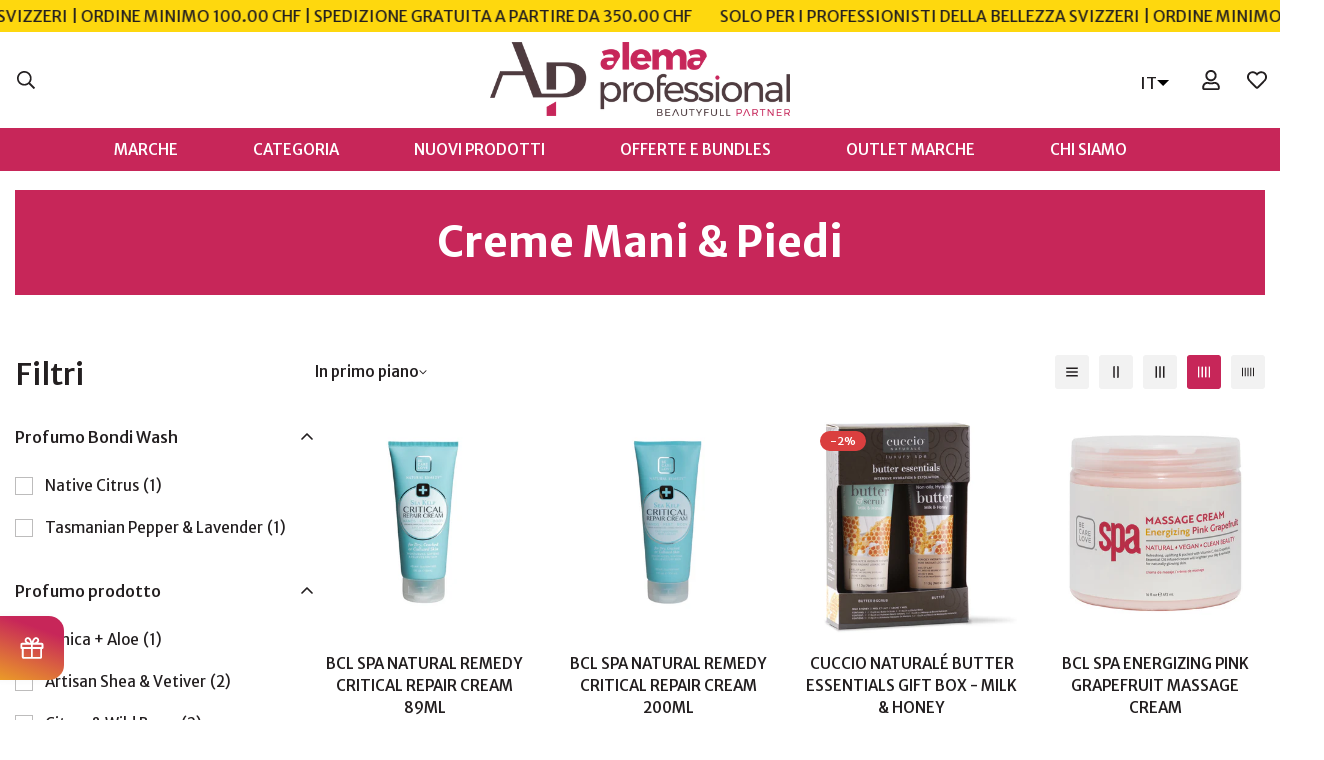

--- FILE ---
content_type: text/html; charset=utf-8
request_url: https://www.alemaproshop.ch/it/search?section_id=template--22970459390199__recent-viewed&type=product&q=
body_size: 1016
content:
<div id="shopify-section-template--22970459390199__recent-viewed" class="shopify-section"><link href="//www.alemaproshop.ch/cdn/shop/t/24/assets/component-product-inventory.css?v=91171373818557685651730226468" rel="stylesheet" type="text/css" media="all" />
<script src="//www.alemaproshop.ch/cdn/shop/t/24/assets/recently-viewed-products.js?v=86844863686693925301729523616" defer="defer"></script>

<style data-shopify>#m-section--template--22970459390199__recent-viewed {
    --column-gap: 30px;
    --column-gap-mobile: 16px;
    --row-gap: 40px;
    --row-gap-mobile: 30px;
    --items: 5;
    --section-padding-top: 0px;
    --section-padding-bottom: 0px;
  }</style><m-recently-viewed
  id="m-section--template--22970459390199__recent-viewed"
  class="m-section m:block m-recently-viewed m-swiper-overflow m:block m:hidden m-gradient m-color-default"
  data-section-type="recently-viewed"
  data-section-id="template--22970459390199__recent-viewed"
  data-products-to-show="5"
  data-products-per-row="5"
  data-enable-slider="true"
  data-mobile-disable-slider="false"
  
    data-show-pagination="false"
    data-show-navigation="false"
  
  
  data-url="/it/search?section_id=template--22970459390199__recent-viewed&type=product&q="
  
>
  <div class="container-fluid m-section-my m-section-py">
    
    <div class="m-section__header m:text-center">
      <h2 class="m-section__heading h3">
        Prodotti Recentemente Visualizzati
      </h2>
    </div>
    <div class="m-product-list m-slider-control-hover-inside m:relative m-mixed-layout ">
      <div class="m-mixed-layout__wrapper swiper-container">
        <div
          class="m-mixed-layout__inner m:grid m-cols-5 m:grid-2-cols md:m:grid-3-cols lg:m:grid-3-cols xl:m:grid-5-cols swiper-wrapper"
          data-products-container
        ></div>
      </div>
      
        


<div class="m-slider-controls m-slider-controls--bottom-center m-slider-controls--absolute m:hidden">
  <div class="m-slider-controls__wrapper">
    
    
    
  </div>
</div>

      
    </div>
  </div>
</m-recently-viewed>

</div>

--- FILE ---
content_type: text/html; charset=utf-8
request_url: https://www.alemaproshop.ch/it/search?view=preorderjson&q=id:%229532707766519%22%20OR%20id:%2214972258976122%22%20OR%20id:%227548078326007%22%20OR%20id:%2215083859968378%22%20OR%20id:%2215083824415098%22%20OR%20id:%2215083844993402%22%20OR%20id:%227857964187895%22%20OR%20id:%227857913102583%22%20OR%20id:%227548008694007%22%20OR%20id:%228140709789943%22%20OR%20id:%227548074655991%22%20OR%20id:%228140714803447%22%20OR%20id:%227548074688759%22%20OR%20id:%227548074754295%22%20OR%20id:%227548074721527%22%20OR%20id:%2215025016996218%22%20OR%20handle:%22overline-aqua-fusion-plus%22
body_size: 1900
content:

[{
      "id":14952768962938,
      "title":"Overline Infinity Aqua Fusion Plus",
      "handle":"overline-aqua-fusion-plus",
      "collections":[372868317431,380987769079,380987179255,377340788983,665761218938],
      "images":[{"id":73418758717818,"src":"\/\/www.alemaproshop.ch\/cdn\/shop\/files\/OverlineAquaFusionPlusSystem.png?v=1739469276"},{"id":73418760978810,"src":"\/\/www.alemaproshop.ch\/cdn\/shop\/files\/OverlineAquaFusionPlusDetail07.png?v=1739469286"},{"id":73418763796858,"src":"\/\/www.alemaproshop.ch\/cdn\/shop\/files\/OverlineAquaFusionPlusDetail06.png?v=1739469294"},{"id":73418765894010,"src":"\/\/www.alemaproshop.ch\/cdn\/shop\/files\/OverlineMaskinPro_01.png?v=1739469309"}],
      "first_available_variant":{"id":55049163800954},
      "available":true,
      "selling_plan_groups":[],
      "variants": [{
            "id":55049163800954, 
            "title":"Default Title",
            "price":0,
            "available":true,
            "inventory_quantity":0,
            "inventory_policy":"deny",
            "selling_plan_allocations": []
          }],
      "source": "template"
    },{
      "id":15083859968378,
      "title":"BCL SPA Energizing Pink Grapefruit Massage Cream",
      "handle":"bcl-spa-energizing-pink-grapefruit-massage-cream",
      "collections":[668813459834,668810740090,380987769079,373157232887,373157331191,373157200119,380987179255,377340788983,373157396727],
      "images":[{"id":75892828242298,"src":"\/\/www.alemaproshop.ch\/cdn\/shop\/files\/BCL_Energizing_Pink_Grapefruit_Massage_Cream_01.png?v=1746291000"},{"id":58581547909367,"src":"\/\/www.alemaproshop.ch\/cdn\/shop\/files\/EnergizingPinkGrapefruit01.png?v=1746291000"},{"id":75892828307834,"src":"\/\/www.alemaproshop.ch\/cdn\/shop\/files\/BCL_Energizing_Pink_Grapefruit_Massage_Cream_02.png?v=1746291000"}],
      "first_available_variant":{"id":55341670662522},
      "available":true,
      "selling_plan_groups":[],
      "variants": [{
            "id":55341670662522, 
            "title":"Default Title",
            "price":2700,
            "available":true,
            "inventory_quantity":7,
            "inventory_policy":"deny",
            "selling_plan_allocations": []
          }],
      "source": "template"
    },{
      "id":15083844993402,
      "title":"BCL SPA Ultra Moisturizing Milk + Honey with White Chocolate Massage Cream",
      "handle":"bcl-spa-ultra-moisturizing-milk-honey-with-white-chocolate-massage-cream",
      "collections":[668813459834,668810740090,380987769079,373157232887,373157331191,373157200119,380987179255,377340788983,373157396727],
      "images":[{"id":75955005718906,"src":"\/\/www.alemaproshop.ch\/cdn\/shop\/files\/BCLUltra-MoisturizingMilk_HoneyMassageCreamOLD01.png?v=1746536953"},{"id":58582769959159,"src":"\/\/www.alemaproshop.ch\/cdn\/shop\/files\/Ultra-MoisturizingMilk_Honey01.png?v=1746537485"},{"id":75892619608442,"src":"\/\/www.alemaproshop.ch\/cdn\/shop\/files\/BCL_Ultra-Moisturizing_Milk_Honey_Massage_Cream_02.png?v=1746536953"}],
      "first_available_variant":{"id":55341654901114},
      "available":true,
      "selling_plan_groups":[],
      "variants": [{
            "id":55341654901114, 
            "title":"Default Title",
            "price":2700,
            "available":true,
            "inventory_quantity":17,
            "inventory_policy":"deny",
            "selling_plan_allocations": []
          }],
      "source": "template"
    },{
      "id":15083824415098,
      "title":"BCL SPA Smoothing Jasmine + Coconut Massage Cream",
      "handle":"bcl-spa-smoothing-jasmine-coconut-massage-cream",
      "collections":[668813459834,668810740090,380987769079,373157232887,373157331191,373157200119,380987179255,377340788983,373157396727],
      "images":[{"id":75954944115066,"src":"\/\/www.alemaproshop.ch\/cdn\/shop\/files\/BCLSmoothingJasmine_CoconutMassageCreamOLD01.png?v=1746536758"},{"id":58582531473655,"src":"\/\/www.alemaproshop.ch\/cdn\/shop\/files\/GentleSmoothingJasmine_Coconut01.png?v=1746537638"},{"id":75892234453370,"src":"\/\/www.alemaproshop.ch\/cdn\/shop\/files\/BCL_Smoothing_Jasmine_Coconut_Massage_Cream_02.png?v=1746536758"}],
      "first_available_variant":{"id":55341624721786},
      "available":true,
      "selling_plan_groups":[],
      "variants": [{
            "id":55341624721786, 
            "title":"Default Title",
            "price":2700,
            "available":true,
            "inventory_quantity":22,
            "inventory_policy":"deny",
            "selling_plan_allocations": []
          }],
      "source": "template"
    },{
      "id":15025016996218,
      "title":"Cuccio Naturalé Hydrating Butter - Sweet Almond",
      "handle":"cuccio-naturale-hydrating-butter-sweet-almond",
      "collections":[380987769079,373157232887,373157331191,375548772599,372864385271,673893974394,380987179255,377340788983],
      "images":[{"id":74832193945978,"src":"\/\/www.alemaproshop.ch\/cdn\/shop\/files\/CuccioNaturaleSweetAlmondButter226gr.png?v=1743542864"},{"id":42121008808183,"src":"\/\/www.alemaproshop.ch\/cdn\/shop\/files\/CuccioNaturaleSweetAlmondFragrance.png?v=1711792959"}],
      "first_available_variant":{"id":55211024712058},
      "available":true,
      "selling_plan_groups":[],
      "variants": [{
            "id":55211024712058, 
            "title":"Default Title",
            "price":1400,
            "available":true,
            "inventory_quantity":29,
            "inventory_policy":"deny",
            "selling_plan_allocations": []
          }],
      "source": "template"
    },{
      "id":14972258976122,
      "title":"BCL SPA Natural Remedy Critical Repair Cream 200ml",
      "handle":"bcl-spa-natural-remedy-critical-repair-cream-200ml",
      "collections":[668813459834,474484900087,668810740090,380987769079,373157331191,380987179255,377340788983],
      "images":[{"id":73804499222906,"src":"\/\/www.alemaproshop.ch\/cdn\/shop\/files\/NaturalRemedyCriticalRepairCream200ml01.png?v=1740670570"},{"id":58583705682167,"src":"\/\/www.alemaproshop.ch\/cdn\/shop\/files\/NaturalRemedyCriticalRepairCream02.png?v=1740670530"},{"id":58583706173687,"src":"\/\/www.alemaproshop.ch\/cdn\/shop\/files\/NaturalRemedyCriticalRepairCream03.png?v=1740670530"}],
      "first_available_variant":{"id":55091412435322},
      "available":true,
      "selling_plan_groups":[],
      "variants": [{
            "id":55091412435322, 
            "title":"Default Title",
            "price":1300,
            "available":true,
            "inventory_quantity":5,
            "inventory_policy":"deny",
            "selling_plan_allocations": []
          }],
      "source": "template"
    },{
      "id":9532707766519,
      "title":"BCL SPA Natural Remedy Critical Repair Cream 89ml",
      "handle":"bcl-spa-natural-remedy-critical-repair-cream-89ml",
      "collections":[474484900087,380987769079,373157331191,380987179255,377340788983],
      "images":[{"id":58583705125111,"src":"\/\/www.alemaproshop.ch\/cdn\/shop\/files\/NaturalRemedyCriticalRepairCream89ml01.png?v=1740670595"},{"id":58583705682167,"src":"\/\/www.alemaproshop.ch\/cdn\/shop\/files\/NaturalRemedyCriticalRepairCream02.png?v=1740670530"},{"id":58583706173687,"src":"\/\/www.alemaproshop.ch\/cdn\/shop\/files\/NaturalRemedyCriticalRepairCream03.png?v=1740670530"}],
      "first_available_variant":{"id":55091249250682},
      "available":true,
      "selling_plan_groups":[],
      "variants": [{
            "id":55091249250682, 
            "title":"Default Title",
            "price":650,
            "available":true,
            "inventory_quantity":33,
            "inventory_policy":"deny",
            "selling_plan_allocations": []
          }],
      "source": "template"
    },{
      "id":8140714803447,
      "title":"Cuccio Naturalé Hydrating Butter - Pomegranate \u0026 Fig",
      "handle":"cuccio-naturale-hydrating-butter-pomegranate-fig-750gr",
      "collections":[380987769079,373157232887,373157331191,375548772599,372864385271,673897939322,380987179255,377340788983],
      "images":[{"id":42114798092535,"src":"\/\/www.alemaproshop.ch\/cdn\/shop\/files\/21_e52511bf-67d9-4ace-ba85-9c856822c3b9.png?v=1711743121"},{"id":42120467382519,"src":"\/\/www.alemaproshop.ch\/cdn\/shop\/files\/CuccioNaturalePomegranate_FigFragrance.png?v=1760794431"}],
      "first_available_variant":{"id":44512119718135},
      "available":true,
      "selling_plan_groups":[],
      "variants": [{
            "id":44512119718135, 
            "title":"Default Title",
            "price":3800,
            "available":true,
            "inventory_quantity":8,
            "inventory_policy":"deny",
            "selling_plan_allocations": []
          }],
      "source": "template"
    },{
      "id":8140709789943,
      "title":"Cuccio Naturalé Hydrating Butter - Milk \u0026 Honey",
      "handle":"cuccio-naturale-hydrating-butter-milk-honey-750gr",
      "collections":[380987769079,373157232887,373157331191,375548772599,372864385271,673897873786,380987179255,377340788983],
      "images":[{"id":42114724102391,"src":"\/\/www.alemaproshop.ch\/cdn\/shop\/files\/20_74053206-5ac6-4dfc-be69-4906a11c599d.png?v=1711742507"},{"id":42120197177591,"src":"\/\/www.alemaproshop.ch\/cdn\/shop\/files\/CuccioNaturaleMilk_HoneyFragrance.png?v=1760800585"}],
      "first_available_variant":{"id":44512103235831},
      "available":true,
      "selling_plan_groups":[],
      "variants": [{
            "id":44512103235831, 
            "title":"Default Title",
            "price":3800,
            "available":true,
            "inventory_quantity":1,
            "inventory_policy":"deny",
            "selling_plan_allocations": []
          }],
      "source": "template"
    },{
      "id":7857964187895,
      "title":"Bondi Wash Hand Cream",
      "handle":"bondi-wash-hand-cream",
      "collections":[380987769079,383830753527,383830819063,373157331191,380987179255,377340788983],
      "images":[{"id":38692443750647,"src":"\/\/www.alemaproshop.ch\/cdn\/shop\/products\/HandCream01.png?v=1670178480"},{"id":38692450762999,"src":"\/\/www.alemaproshop.ch\/cdn\/shop\/products\/BondiWashHandCream.jpg?v=1670178597"}],
      "first_available_variant":{"id":43644881567991},
      "available":true,
      "selling_plan_groups":[],
      "variants": [{
            "id":43644881567991, 
            "title":"Default Title",
            "price":1400,
            "available":true,
            "inventory_quantity":23,
            "inventory_policy":"deny",
            "selling_plan_allocations": []
          }],
      "source": "template"
    },{
      "id":7857913102583,
      "title":"Bondi Wash Hand Lotion",
      "handle":"bondi-wash-hand-lotion",
      "collections":[380987769079,383830753527,383830819063,373157331191,380987179255,377340788983],
      "images":[{"id":38692174332151,"src":"\/\/www.alemaproshop.ch\/cdn\/shop\/products\/HandLotion01500ml.png?v=1670172881"},{"id":38692174364919,"src":"\/\/www.alemaproshop.ch\/cdn\/shop\/products\/HandLotion11500ml.png?v=1670172881"}],
      "first_available_variant":{"id":43644757672183},
      "available":true,
      "selling_plan_groups":[],
      "variants": [{
            "id":43644757672183, 
            "title":"Tasmanian Pepper \u0026 Lavender",
            "price":3000,
            "available":true,
            "inventory_quantity":3,
            "inventory_policy":"deny",
            "selling_plan_allocations": []
          },{
            "id":43644757836023, 
            "title":"Native Citrus",
            "price":3000,
            "available":true,
            "inventory_quantity":8,
            "inventory_policy":"deny",
            "selling_plan_allocations": []
          }],
      "source": "template"
    },{
      "id":7548078326007,
      "title":"Cuccio Naturalé Butter Essentials Gift Box - Milk \u0026 Honey",
      "handle":"cuccio-naturale-butter-essentials-gift-box-milk-honey",
      "collections":[380987769079,373157232887,373157331191,375548772599,372864352503,372864385271,673897873786,383689457911,380987179255,377340788983,373157462263,373157134583],
      "images":[{"id":36667205189879,"src":"\/\/www.alemaproshop.ch\/cdn\/shop\/products\/8942.jpg?v=1646590357"},{"id":42120197177591,"src":"\/\/www.alemaproshop.ch\/cdn\/shop\/files\/CuccioNaturaleMilk_HoneyFragrance.png?v=1760800585"},{"id":36667205222647,"src":"\/\/www.alemaproshop.ch\/cdn\/shop\/products\/8945.jpg?v=1711787437"}],
      "first_available_variant":{"id":42462748180727},
      "available":true,
      "selling_plan_groups":[],
      "variants": [{
            "id":42462748180727, 
            "title":"Default Title",
            "price":1950,
            "available":true,
            "inventory_quantity":35,
            "inventory_policy":"deny",
            "selling_plan_allocations": []
          }],
      "source": "template"
    },{
      "id":7548074754295,
      "title":"Cuccio Naturalé Hydrating Butter - White Limetta \u0026 Aloe Vera",
      "handle":"cuccio-naturale-hydrating-butter-white-limetta-aloe-vera",
      "collections":[380987769079,373157232887,373157331191,375548772599,372864385271,673894596986,642874442106,380987179255,377340788983],
      "images":[{"id":39352924733687,"src":"\/\/www.alemaproshop.ch\/cdn\/shop\/products\/16_f62731fa-4ac7-42ff-a1be-85f9201407a2.png?v=1678293835"},{"id":42120874098935,"src":"\/\/www.alemaproshop.ch\/cdn\/shop\/files\/CuccioNaturaleWhiteLimetta_AloeVeraFragrance.png?v=1760776260"}],
      "first_available_variant":{"id":42462741201143},
      "available":true,
      "selling_plan_groups":[],
      "variants": [{
            "id":42462741201143, 
            "title":"Default Title",
            "price":1400,
            "available":true,
            "inventory_quantity":41,
            "inventory_policy":"deny",
            "selling_plan_allocations": []
          }],
      "source": "template"
    },{
      "id":7548074721527,
      "title":"Cuccio Naturalé Hydrating Butter - Coconut \u0026 White Ginger",
      "handle":"cuccio-naturale-hydrating-butter-coconut-white-ginger",
      "collections":[380987769079,373157232887,373157331191,375548772599,673894728058,372864385271,642874442106,380987179255,377340788983,373137178871],
      "images":[{"id":39352711741687,"src":"\/\/www.alemaproshop.ch\/cdn\/shop\/products\/17_1aed9e4d-cd9b-4c27-af0c-246a5bfe5c2a.png?v=1732998500"},{"id":42120901787895,"src":"\/\/www.alemaproshop.ch\/cdn\/shop\/files\/CuccioNaturaleCoconut_WhiteGingerFragrance.png?v=1711792058"}],
      "first_available_variant":{"id":42462741135607},
      "available":true,
      "selling_plan_groups":[],
      "variants": [{
            "id":42462741135607, 
            "title":"Default Title",
            "price":1400,
            "available":true,
            "inventory_quantity":20,
            "inventory_policy":"deny",
            "selling_plan_allocations": []
          }],
      "source": "template"
    },{
      "id":7548074688759,
      "title":"Cuccio Naturalé Hydrating Butter - Vanilla Bean \u0026 Sugar",
      "handle":"cuccio-naturale-hydrating-butter-vanilla-bean-sugar",
      "collections":[380987769079,373157232887,373157331191,375548772599,372864385271,673894793594,380987179255,377340788983,373137178871],
      "images":[{"id":39352898519287,"src":"\/\/www.alemaproshop.ch\/cdn\/shop\/products\/15_eea4e0bc-ae28-4d2a-bf5a-b6f612610ec8.png?v=1678293704"},{"id":42120922890487,"src":"\/\/www.alemaproshop.ch\/cdn\/shop\/files\/CuccioNaturaleVanillaBean_SugarFragrance.png?v=1760793869"}],
      "first_available_variant":{"id":42462741070071},
      "available":true,
      "selling_plan_groups":[],
      "variants": [{
            "id":42462741070071, 
            "title":"Default Title",
            "price":1400,
            "available":true,
            "inventory_quantity":3,
            "inventory_policy":"deny",
            "selling_plan_allocations": []
          }],
      "source": "template"
    },{
      "id":7548074655991,
      "title":"Cuccio Naturalé Hydrating Butter - Pomegranate \u0026 Fig",
      "handle":"cuccio-naturale-hydrating-butter-pomegranate-fig",
      "collections":[380987769079,373157232887,373157331191,375548772599,372864385271,673897939322,380987179255,377340788983],
      "images":[{"id":39352843305207,"src":"\/\/www.alemaproshop.ch\/cdn\/shop\/products\/14_5efb3628-4b91-4542-aa53-765bf0459e4c.png?v=1678293432"},{"id":42120467382519,"src":"\/\/www.alemaproshop.ch\/cdn\/shop\/files\/CuccioNaturalePomegranate_FigFragrance.png?v=1760794431"}],
      "first_available_variant":{"id":42462740971767},
      "available":true,
      "selling_plan_groups":[],
      "variants": [{
            "id":42462740971767, 
            "title":"Default Title",
            "price":1400,
            "available":true,
            "inventory_quantity":26,
            "inventory_policy":"deny",
            "selling_plan_allocations": []
          }],
      "source": "template"
    },{
      "id":7548008694007,
      "title":"Cuccio Naturalé Hydrating Butter - Milk \u0026 Honey",
      "handle":"cuccio-naturale-hydrating-butter-milk-honey",
      "collections":[380987769079,373157232887,373157331191,375548772599,372864385271,673897873786,380987179255],
      "images":[{"id":39352785993975,"src":"\/\/www.alemaproshop.ch\/cdn\/shop\/products\/13_4111878f-029a-4aae-af04-2ee984eda972.png?v=1678293156"},{"id":42120197177591,"src":"\/\/www.alemaproshop.ch\/cdn\/shop\/files\/CuccioNaturaleMilk_HoneyFragrance.png?v=1760800585"}],
      "first_available_variant":{"id":42462377148663},
      "available":false,
      "selling_plan_groups":[],
      "variants": [{
            "id":42462377148663, 
            "title":"Default Title",
            "price":1400,
            "available":false,
            "inventory_quantity":0,
            "inventory_policy":"deny",
            "selling_plan_allocations": []
          }],
      "source": "template"
    }]

--- FILE ---
content_type: text/html; charset=utf-8
request_url: https://www.alemaproshop.ch/it/search?view=preorderjson&q=id:%229532707766519%22%20OR%20id:%2214972258976122%22%20OR%20id:%227548078326007%22%20OR%20id:%2215083859968378%22%20OR%20id:%2215083824415098%22%20OR%20id:%2215083844993402%22%20OR%20id:%227857964187895%22%20OR%20id:%227857913102583%22%20OR%20id:%227548008694007%22%20OR%20id:%228140709789943%22%20OR%20id:%227548074655991%22%20OR%20id:%228140714803447%22%20OR%20id:%227548074688759%22%20OR%20id:%227548074754295%22%20OR%20id:%227548074721527%22%20OR%20id:%2215025016996218%22%20OR%20handle:%22overline-aqua-fusion-plus%22
body_size: 1338
content:

[{
      "id":14952768962938,
      "title":"Overline Infinity Aqua Fusion Plus",
      "handle":"overline-aqua-fusion-plus",
      "collections":[372868317431,380987769079,380987179255,377340788983,665761218938],
      "images":[{"id":73418758717818,"src":"\/\/www.alemaproshop.ch\/cdn\/shop\/files\/OverlineAquaFusionPlusSystem.png?v=1739469276"},{"id":73418760978810,"src":"\/\/www.alemaproshop.ch\/cdn\/shop\/files\/OverlineAquaFusionPlusDetail07.png?v=1739469286"},{"id":73418763796858,"src":"\/\/www.alemaproshop.ch\/cdn\/shop\/files\/OverlineAquaFusionPlusDetail06.png?v=1739469294"},{"id":73418765894010,"src":"\/\/www.alemaproshop.ch\/cdn\/shop\/files\/OverlineMaskinPro_01.png?v=1739469309"}],
      "first_available_variant":{"id":55049163800954},
      "available":true,
      "selling_plan_groups":[],
      "variants": [{
            "id":55049163800954, 
            "title":"Default Title",
            "price":0,
            "available":true,
            "inventory_quantity":0,
            "inventory_policy":"deny",
            "selling_plan_allocations": []
          }],
      "source": "template"
    },{
      "id":15083859968378,
      "title":"BCL SPA Energizing Pink Grapefruit Massage Cream",
      "handle":"bcl-spa-energizing-pink-grapefruit-massage-cream",
      "collections":[668813459834,668810740090,380987769079,373157232887,373157331191,373157200119,380987179255,377340788983,373157396727],
      "images":[{"id":75892828242298,"src":"\/\/www.alemaproshop.ch\/cdn\/shop\/files\/BCL_Energizing_Pink_Grapefruit_Massage_Cream_01.png?v=1746291000"},{"id":58581547909367,"src":"\/\/www.alemaproshop.ch\/cdn\/shop\/files\/EnergizingPinkGrapefruit01.png?v=1746291000"},{"id":75892828307834,"src":"\/\/www.alemaproshop.ch\/cdn\/shop\/files\/BCL_Energizing_Pink_Grapefruit_Massage_Cream_02.png?v=1746291000"}],
      "first_available_variant":{"id":55341670662522},
      "available":true,
      "selling_plan_groups":[],
      "variants": [{
            "id":55341670662522, 
            "title":"Default Title",
            "price":2700,
            "available":true,
            "inventory_quantity":7,
            "inventory_policy":"deny",
            "selling_plan_allocations": []
          }],
      "source": "template"
    },{
      "id":15083844993402,
      "title":"BCL SPA Ultra Moisturizing Milk + Honey with White Chocolate Massage Cream",
      "handle":"bcl-spa-ultra-moisturizing-milk-honey-with-white-chocolate-massage-cream",
      "collections":[668813459834,668810740090,380987769079,373157232887,373157331191,373157200119,380987179255,377340788983,373157396727],
      "images":[{"id":75955005718906,"src":"\/\/www.alemaproshop.ch\/cdn\/shop\/files\/BCLUltra-MoisturizingMilk_HoneyMassageCreamOLD01.png?v=1746536953"},{"id":58582769959159,"src":"\/\/www.alemaproshop.ch\/cdn\/shop\/files\/Ultra-MoisturizingMilk_Honey01.png?v=1746537485"},{"id":75892619608442,"src":"\/\/www.alemaproshop.ch\/cdn\/shop\/files\/BCL_Ultra-Moisturizing_Milk_Honey_Massage_Cream_02.png?v=1746536953"}],
      "first_available_variant":{"id":55341654901114},
      "available":true,
      "selling_plan_groups":[],
      "variants": [{
            "id":55341654901114, 
            "title":"Default Title",
            "price":2700,
            "available":true,
            "inventory_quantity":17,
            "inventory_policy":"deny",
            "selling_plan_allocations": []
          }],
      "source": "template"
    },{
      "id":15083824415098,
      "title":"BCL SPA Smoothing Jasmine + Coconut Massage Cream",
      "handle":"bcl-spa-smoothing-jasmine-coconut-massage-cream",
      "collections":[668813459834,668810740090,380987769079,373157232887,373157331191,373157200119,380987179255,377340788983,373157396727],
      "images":[{"id":75954944115066,"src":"\/\/www.alemaproshop.ch\/cdn\/shop\/files\/BCLSmoothingJasmine_CoconutMassageCreamOLD01.png?v=1746536758"},{"id":58582531473655,"src":"\/\/www.alemaproshop.ch\/cdn\/shop\/files\/GentleSmoothingJasmine_Coconut01.png?v=1746537638"},{"id":75892234453370,"src":"\/\/www.alemaproshop.ch\/cdn\/shop\/files\/BCL_Smoothing_Jasmine_Coconut_Massage_Cream_02.png?v=1746536758"}],
      "first_available_variant":{"id":55341624721786},
      "available":true,
      "selling_plan_groups":[],
      "variants": [{
            "id":55341624721786, 
            "title":"Default Title",
            "price":2700,
            "available":true,
            "inventory_quantity":22,
            "inventory_policy":"deny",
            "selling_plan_allocations": []
          }],
      "source": "template"
    },{
      "id":15025016996218,
      "title":"Cuccio Naturalé Hydrating Butter - Sweet Almond",
      "handle":"cuccio-naturale-hydrating-butter-sweet-almond",
      "collections":[380987769079,373157232887,373157331191,375548772599,372864385271,673893974394,380987179255,377340788983],
      "images":[{"id":74832193945978,"src":"\/\/www.alemaproshop.ch\/cdn\/shop\/files\/CuccioNaturaleSweetAlmondButter226gr.png?v=1743542864"},{"id":42121008808183,"src":"\/\/www.alemaproshop.ch\/cdn\/shop\/files\/CuccioNaturaleSweetAlmondFragrance.png?v=1711792959"}],
      "first_available_variant":{"id":55211024712058},
      "available":true,
      "selling_plan_groups":[],
      "variants": [{
            "id":55211024712058, 
            "title":"Default Title",
            "price":1400,
            "available":true,
            "inventory_quantity":29,
            "inventory_policy":"deny",
            "selling_plan_allocations": []
          }],
      "source": "template"
    },{
      "id":14972258976122,
      "title":"BCL SPA Natural Remedy Critical Repair Cream 200ml",
      "handle":"bcl-spa-natural-remedy-critical-repair-cream-200ml",
      "collections":[668813459834,474484900087,668810740090,380987769079,373157331191,380987179255,377340788983],
      "images":[{"id":73804499222906,"src":"\/\/www.alemaproshop.ch\/cdn\/shop\/files\/NaturalRemedyCriticalRepairCream200ml01.png?v=1740670570"},{"id":58583705682167,"src":"\/\/www.alemaproshop.ch\/cdn\/shop\/files\/NaturalRemedyCriticalRepairCream02.png?v=1740670530"},{"id":58583706173687,"src":"\/\/www.alemaproshop.ch\/cdn\/shop\/files\/NaturalRemedyCriticalRepairCream03.png?v=1740670530"}],
      "first_available_variant":{"id":55091412435322},
      "available":true,
      "selling_plan_groups":[],
      "variants": [{
            "id":55091412435322, 
            "title":"Default Title",
            "price":1300,
            "available":true,
            "inventory_quantity":5,
            "inventory_policy":"deny",
            "selling_plan_allocations": []
          }],
      "source": "template"
    },{
      "id":9532707766519,
      "title":"BCL SPA Natural Remedy Critical Repair Cream 89ml",
      "handle":"bcl-spa-natural-remedy-critical-repair-cream-89ml",
      "collections":[474484900087,380987769079,373157331191,380987179255,377340788983],
      "images":[{"id":58583705125111,"src":"\/\/www.alemaproshop.ch\/cdn\/shop\/files\/NaturalRemedyCriticalRepairCream89ml01.png?v=1740670595"},{"id":58583705682167,"src":"\/\/www.alemaproshop.ch\/cdn\/shop\/files\/NaturalRemedyCriticalRepairCream02.png?v=1740670530"},{"id":58583706173687,"src":"\/\/www.alemaproshop.ch\/cdn\/shop\/files\/NaturalRemedyCriticalRepairCream03.png?v=1740670530"}],
      "first_available_variant":{"id":55091249250682},
      "available":true,
      "selling_plan_groups":[],
      "variants": [{
            "id":55091249250682, 
            "title":"Default Title",
            "price":650,
            "available":true,
            "inventory_quantity":33,
            "inventory_policy":"deny",
            "selling_plan_allocations": []
          }],
      "source": "template"
    },{
      "id":8140714803447,
      "title":"Cuccio Naturalé Hydrating Butter - Pomegranate \u0026 Fig",
      "handle":"cuccio-naturale-hydrating-butter-pomegranate-fig-750gr",
      "collections":[380987769079,373157232887,373157331191,375548772599,372864385271,673897939322,380987179255,377340788983],
      "images":[{"id":42114798092535,"src":"\/\/www.alemaproshop.ch\/cdn\/shop\/files\/21_e52511bf-67d9-4ace-ba85-9c856822c3b9.png?v=1711743121"},{"id":42120467382519,"src":"\/\/www.alemaproshop.ch\/cdn\/shop\/files\/CuccioNaturalePomegranate_FigFragrance.png?v=1760794431"}],
      "first_available_variant":{"id":44512119718135},
      "available":true,
      "selling_plan_groups":[],
      "variants": [{
            "id":44512119718135, 
            "title":"Default Title",
            "price":3800,
            "available":true,
            "inventory_quantity":8,
            "inventory_policy":"deny",
            "selling_plan_allocations": []
          }],
      "source": "template"
    },{
      "id":8140709789943,
      "title":"Cuccio Naturalé Hydrating Butter - Milk \u0026 Honey",
      "handle":"cuccio-naturale-hydrating-butter-milk-honey-750gr",
      "collections":[380987769079,373157232887,373157331191,375548772599,372864385271,673897873786,380987179255,377340788983],
      "images":[{"id":42114724102391,"src":"\/\/www.alemaproshop.ch\/cdn\/shop\/files\/20_74053206-5ac6-4dfc-be69-4906a11c599d.png?v=1711742507"},{"id":42120197177591,"src":"\/\/www.alemaproshop.ch\/cdn\/shop\/files\/CuccioNaturaleMilk_HoneyFragrance.png?v=1760800585"}],
      "first_available_variant":{"id":44512103235831},
      "available":true,
      "selling_plan_groups":[],
      "variants": [{
            "id":44512103235831, 
            "title":"Default Title",
            "price":3800,
            "available":true,
            "inventory_quantity":1,
            "inventory_policy":"deny",
            "selling_plan_allocations": []
          }],
      "source": "template"
    },{
      "id":7857964187895,
      "title":"Bondi Wash Hand Cream",
      "handle":"bondi-wash-hand-cream",
      "collections":[380987769079,383830753527,383830819063,373157331191,380987179255,377340788983],
      "images":[{"id":38692443750647,"src":"\/\/www.alemaproshop.ch\/cdn\/shop\/products\/HandCream01.png?v=1670178480"},{"id":38692450762999,"src":"\/\/www.alemaproshop.ch\/cdn\/shop\/products\/BondiWashHandCream.jpg?v=1670178597"}],
      "first_available_variant":{"id":43644881567991},
      "available":true,
      "selling_plan_groups":[],
      "variants": [{
            "id":43644881567991, 
            "title":"Default Title",
            "price":1400,
            "available":true,
            "inventory_quantity":23,
            "inventory_policy":"deny",
            "selling_plan_allocations": []
          }],
      "source": "template"
    },{
      "id":7857913102583,
      "title":"Bondi Wash Hand Lotion",
      "handle":"bondi-wash-hand-lotion",
      "collections":[380987769079,383830753527,383830819063,373157331191,380987179255,377340788983],
      "images":[{"id":38692174332151,"src":"\/\/www.alemaproshop.ch\/cdn\/shop\/products\/HandLotion01500ml.png?v=1670172881"},{"id":38692174364919,"src":"\/\/www.alemaproshop.ch\/cdn\/shop\/products\/HandLotion11500ml.png?v=1670172881"}],
      "first_available_variant":{"id":43644757672183},
      "available":true,
      "selling_plan_groups":[],
      "variants": [{
            "id":43644757672183, 
            "title":"Tasmanian Pepper \u0026 Lavender",
            "price":3000,
            "available":true,
            "inventory_quantity":3,
            "inventory_policy":"deny",
            "selling_plan_allocations": []
          },{
            "id":43644757836023, 
            "title":"Native Citrus",
            "price":3000,
            "available":true,
            "inventory_quantity":8,
            "inventory_policy":"deny",
            "selling_plan_allocations": []
          }],
      "source": "template"
    },{
      "id":7548078326007,
      "title":"Cuccio Naturalé Butter Essentials Gift Box - Milk \u0026 Honey",
      "handle":"cuccio-naturale-butter-essentials-gift-box-milk-honey",
      "collections":[380987769079,373157232887,373157331191,375548772599,372864352503,372864385271,673897873786,383689457911,380987179255,377340788983,373157462263,373157134583],
      "images":[{"id":36667205189879,"src":"\/\/www.alemaproshop.ch\/cdn\/shop\/products\/8942.jpg?v=1646590357"},{"id":42120197177591,"src":"\/\/www.alemaproshop.ch\/cdn\/shop\/files\/CuccioNaturaleMilk_HoneyFragrance.png?v=1760800585"},{"id":36667205222647,"src":"\/\/www.alemaproshop.ch\/cdn\/shop\/products\/8945.jpg?v=1711787437"}],
      "first_available_variant":{"id":42462748180727},
      "available":true,
      "selling_plan_groups":[],
      "variants": [{
            "id":42462748180727, 
            "title":"Default Title",
            "price":1950,
            "available":true,
            "inventory_quantity":35,
            "inventory_policy":"deny",
            "selling_plan_allocations": []
          }],
      "source": "template"
    },{
      "id":7548074754295,
      "title":"Cuccio Naturalé Hydrating Butter - White Limetta \u0026 Aloe Vera",
      "handle":"cuccio-naturale-hydrating-butter-white-limetta-aloe-vera",
      "collections":[380987769079,373157232887,373157331191,375548772599,372864385271,673894596986,642874442106,380987179255,377340788983],
      "images":[{"id":39352924733687,"src":"\/\/www.alemaproshop.ch\/cdn\/shop\/products\/16_f62731fa-4ac7-42ff-a1be-85f9201407a2.png?v=1678293835"},{"id":42120874098935,"src":"\/\/www.alemaproshop.ch\/cdn\/shop\/files\/CuccioNaturaleWhiteLimetta_AloeVeraFragrance.png?v=1760776260"}],
      "first_available_variant":{"id":42462741201143},
      "available":true,
      "selling_plan_groups":[],
      "variants": [{
            "id":42462741201143, 
            "title":"Default Title",
            "price":1400,
            "available":true,
            "inventory_quantity":41,
            "inventory_policy":"deny",
            "selling_plan_allocations": []
          }],
      "source": "template"
    },{
      "id":7548074721527,
      "title":"Cuccio Naturalé Hydrating Butter - Coconut \u0026 White Ginger",
      "handle":"cuccio-naturale-hydrating-butter-coconut-white-ginger",
      "collections":[380987769079,373157232887,373157331191,375548772599,673894728058,372864385271,642874442106,380987179255,377340788983,373137178871],
      "images":[{"id":39352711741687,"src":"\/\/www.alemaproshop.ch\/cdn\/shop\/products\/17_1aed9e4d-cd9b-4c27-af0c-246a5bfe5c2a.png?v=1732998500"},{"id":42120901787895,"src":"\/\/www.alemaproshop.ch\/cdn\/shop\/files\/CuccioNaturaleCoconut_WhiteGingerFragrance.png?v=1711792058"}],
      "first_available_variant":{"id":42462741135607},
      "available":true,
      "selling_plan_groups":[],
      "variants": [{
            "id":42462741135607, 
            "title":"Default Title",
            "price":1400,
            "available":true,
            "inventory_quantity":20,
            "inventory_policy":"deny",
            "selling_plan_allocations": []
          }],
      "source": "template"
    },{
      "id":7548074688759,
      "title":"Cuccio Naturalé Hydrating Butter - Vanilla Bean \u0026 Sugar",
      "handle":"cuccio-naturale-hydrating-butter-vanilla-bean-sugar",
      "collections":[380987769079,373157232887,373157331191,375548772599,372864385271,673894793594,380987179255,377340788983,373137178871],
      "images":[{"id":39352898519287,"src":"\/\/www.alemaproshop.ch\/cdn\/shop\/products\/15_eea4e0bc-ae28-4d2a-bf5a-b6f612610ec8.png?v=1678293704"},{"id":42120922890487,"src":"\/\/www.alemaproshop.ch\/cdn\/shop\/files\/CuccioNaturaleVanillaBean_SugarFragrance.png?v=1760793869"}],
      "first_available_variant":{"id":42462741070071},
      "available":true,
      "selling_plan_groups":[],
      "variants": [{
            "id":42462741070071, 
            "title":"Default Title",
            "price":1400,
            "available":true,
            "inventory_quantity":3,
            "inventory_policy":"deny",
            "selling_plan_allocations": []
          }],
      "source": "template"
    },{
      "id":7548074655991,
      "title":"Cuccio Naturalé Hydrating Butter - Pomegranate \u0026 Fig",
      "handle":"cuccio-naturale-hydrating-butter-pomegranate-fig",
      "collections":[380987769079,373157232887,373157331191,375548772599,372864385271,673897939322,380987179255,377340788983],
      "images":[{"id":39352843305207,"src":"\/\/www.alemaproshop.ch\/cdn\/shop\/products\/14_5efb3628-4b91-4542-aa53-765bf0459e4c.png?v=1678293432"},{"id":42120467382519,"src":"\/\/www.alemaproshop.ch\/cdn\/shop\/files\/CuccioNaturalePomegranate_FigFragrance.png?v=1760794431"}],
      "first_available_variant":{"id":42462740971767},
      "available":true,
      "selling_plan_groups":[],
      "variants": [{
            "id":42462740971767, 
            "title":"Default Title",
            "price":1400,
            "available":true,
            "inventory_quantity":26,
            "inventory_policy":"deny",
            "selling_plan_allocations": []
          }],
      "source": "template"
    },{
      "id":7548008694007,
      "title":"Cuccio Naturalé Hydrating Butter - Milk \u0026 Honey",
      "handle":"cuccio-naturale-hydrating-butter-milk-honey",
      "collections":[380987769079,373157232887,373157331191,375548772599,372864385271,673897873786,380987179255],
      "images":[{"id":39352785993975,"src":"\/\/www.alemaproshop.ch\/cdn\/shop\/products\/13_4111878f-029a-4aae-af04-2ee984eda972.png?v=1678293156"},{"id":42120197177591,"src":"\/\/www.alemaproshop.ch\/cdn\/shop\/files\/CuccioNaturaleMilk_HoneyFragrance.png?v=1760800585"}],
      "first_available_variant":{"id":42462377148663},
      "available":false,
      "selling_plan_groups":[],
      "variants": [{
            "id":42462377148663, 
            "title":"Default Title",
            "price":1400,
            "available":false,
            "inventory_quantity":0,
            "inventory_policy":"deny",
            "selling_plan_allocations": []
          }],
      "source": "template"
    }]

--- FILE ---
content_type: text/html; charset=utf-8
request_url: https://www.alemaproshop.ch/it/search?view=preorderjson&q=id:%229532707766519%22%20OR%20id:%2214972258976122%22%20OR%20id:%227548078326007%22%20OR%20id:%2215083859968378%22%20OR%20id:%2215083824415098%22%20OR%20id:%2215083844993402%22%20OR%20id:%227857964187895%22%20OR%20id:%227857913102583%22%20OR%20id:%227548008694007%22%20OR%20id:%228140709789943%22%20OR%20id:%227548074655991%22%20OR%20id:%228140714803447%22%20OR%20id:%227548074688759%22%20OR%20id:%227548074754295%22%20OR%20id:%227548074721527%22%20OR%20id:%2215025016996218%22%20OR%20handle:%22overline-aqua-fusion-plus%22
body_size: 1813
content:

[{
      "id":14952768962938,
      "title":"Overline Infinity Aqua Fusion Plus",
      "handle":"overline-aqua-fusion-plus",
      "collections":[372868317431,380987769079,380987179255,377340788983,665761218938],
      "images":[{"id":73418758717818,"src":"\/\/www.alemaproshop.ch\/cdn\/shop\/files\/OverlineAquaFusionPlusSystem.png?v=1739469276"},{"id":73418760978810,"src":"\/\/www.alemaproshop.ch\/cdn\/shop\/files\/OverlineAquaFusionPlusDetail07.png?v=1739469286"},{"id":73418763796858,"src":"\/\/www.alemaproshop.ch\/cdn\/shop\/files\/OverlineAquaFusionPlusDetail06.png?v=1739469294"},{"id":73418765894010,"src":"\/\/www.alemaproshop.ch\/cdn\/shop\/files\/OverlineMaskinPro_01.png?v=1739469309"}],
      "first_available_variant":{"id":55049163800954},
      "available":true,
      "selling_plan_groups":[],
      "variants": [{
            "id":55049163800954, 
            "title":"Default Title",
            "price":0,
            "available":true,
            "inventory_quantity":0,
            "inventory_policy":"deny",
            "selling_plan_allocations": []
          }],
      "source": "template"
    },{
      "id":15083859968378,
      "title":"BCL SPA Energizing Pink Grapefruit Massage Cream",
      "handle":"bcl-spa-energizing-pink-grapefruit-massage-cream",
      "collections":[668813459834,668810740090,380987769079,373157232887,373157331191,373157200119,380987179255,377340788983,373157396727],
      "images":[{"id":75892828242298,"src":"\/\/www.alemaproshop.ch\/cdn\/shop\/files\/BCL_Energizing_Pink_Grapefruit_Massage_Cream_01.png?v=1746291000"},{"id":58581547909367,"src":"\/\/www.alemaproshop.ch\/cdn\/shop\/files\/EnergizingPinkGrapefruit01.png?v=1746291000"},{"id":75892828307834,"src":"\/\/www.alemaproshop.ch\/cdn\/shop\/files\/BCL_Energizing_Pink_Grapefruit_Massage_Cream_02.png?v=1746291000"}],
      "first_available_variant":{"id":55341670662522},
      "available":true,
      "selling_plan_groups":[],
      "variants": [{
            "id":55341670662522, 
            "title":"Default Title",
            "price":2700,
            "available":true,
            "inventory_quantity":7,
            "inventory_policy":"deny",
            "selling_plan_allocations": []
          }],
      "source": "template"
    },{
      "id":15083844993402,
      "title":"BCL SPA Ultra Moisturizing Milk + Honey with White Chocolate Massage Cream",
      "handle":"bcl-spa-ultra-moisturizing-milk-honey-with-white-chocolate-massage-cream",
      "collections":[668813459834,668810740090,380987769079,373157232887,373157331191,373157200119,380987179255,377340788983,373157396727],
      "images":[{"id":75955005718906,"src":"\/\/www.alemaproshop.ch\/cdn\/shop\/files\/BCLUltra-MoisturizingMilk_HoneyMassageCreamOLD01.png?v=1746536953"},{"id":58582769959159,"src":"\/\/www.alemaproshop.ch\/cdn\/shop\/files\/Ultra-MoisturizingMilk_Honey01.png?v=1746537485"},{"id":75892619608442,"src":"\/\/www.alemaproshop.ch\/cdn\/shop\/files\/BCL_Ultra-Moisturizing_Milk_Honey_Massage_Cream_02.png?v=1746536953"}],
      "first_available_variant":{"id":55341654901114},
      "available":true,
      "selling_plan_groups":[],
      "variants": [{
            "id":55341654901114, 
            "title":"Default Title",
            "price":2700,
            "available":true,
            "inventory_quantity":17,
            "inventory_policy":"deny",
            "selling_plan_allocations": []
          }],
      "source": "template"
    },{
      "id":15083824415098,
      "title":"BCL SPA Smoothing Jasmine + Coconut Massage Cream",
      "handle":"bcl-spa-smoothing-jasmine-coconut-massage-cream",
      "collections":[668813459834,668810740090,380987769079,373157232887,373157331191,373157200119,380987179255,377340788983,373157396727],
      "images":[{"id":75954944115066,"src":"\/\/www.alemaproshop.ch\/cdn\/shop\/files\/BCLSmoothingJasmine_CoconutMassageCreamOLD01.png?v=1746536758"},{"id":58582531473655,"src":"\/\/www.alemaproshop.ch\/cdn\/shop\/files\/GentleSmoothingJasmine_Coconut01.png?v=1746537638"},{"id":75892234453370,"src":"\/\/www.alemaproshop.ch\/cdn\/shop\/files\/BCL_Smoothing_Jasmine_Coconut_Massage_Cream_02.png?v=1746536758"}],
      "first_available_variant":{"id":55341624721786},
      "available":true,
      "selling_plan_groups":[],
      "variants": [{
            "id":55341624721786, 
            "title":"Default Title",
            "price":2700,
            "available":true,
            "inventory_quantity":22,
            "inventory_policy":"deny",
            "selling_plan_allocations": []
          }],
      "source": "template"
    },{
      "id":15025016996218,
      "title":"Cuccio Naturalé Hydrating Butter - Sweet Almond",
      "handle":"cuccio-naturale-hydrating-butter-sweet-almond",
      "collections":[380987769079,373157232887,373157331191,375548772599,372864385271,673893974394,380987179255,377340788983],
      "images":[{"id":74832193945978,"src":"\/\/www.alemaproshop.ch\/cdn\/shop\/files\/CuccioNaturaleSweetAlmondButter226gr.png?v=1743542864"},{"id":42121008808183,"src":"\/\/www.alemaproshop.ch\/cdn\/shop\/files\/CuccioNaturaleSweetAlmondFragrance.png?v=1711792959"}],
      "first_available_variant":{"id":55211024712058},
      "available":true,
      "selling_plan_groups":[],
      "variants": [{
            "id":55211024712058, 
            "title":"Default Title",
            "price":1400,
            "available":true,
            "inventory_quantity":29,
            "inventory_policy":"deny",
            "selling_plan_allocations": []
          }],
      "source": "template"
    },{
      "id":14972258976122,
      "title":"BCL SPA Natural Remedy Critical Repair Cream 200ml",
      "handle":"bcl-spa-natural-remedy-critical-repair-cream-200ml",
      "collections":[668813459834,474484900087,668810740090,380987769079,373157331191,380987179255,377340788983],
      "images":[{"id":73804499222906,"src":"\/\/www.alemaproshop.ch\/cdn\/shop\/files\/NaturalRemedyCriticalRepairCream200ml01.png?v=1740670570"},{"id":58583705682167,"src":"\/\/www.alemaproshop.ch\/cdn\/shop\/files\/NaturalRemedyCriticalRepairCream02.png?v=1740670530"},{"id":58583706173687,"src":"\/\/www.alemaproshop.ch\/cdn\/shop\/files\/NaturalRemedyCriticalRepairCream03.png?v=1740670530"}],
      "first_available_variant":{"id":55091412435322},
      "available":true,
      "selling_plan_groups":[],
      "variants": [{
            "id":55091412435322, 
            "title":"Default Title",
            "price":1300,
            "available":true,
            "inventory_quantity":5,
            "inventory_policy":"deny",
            "selling_plan_allocations": []
          }],
      "source": "template"
    },{
      "id":9532707766519,
      "title":"BCL SPA Natural Remedy Critical Repair Cream 89ml",
      "handle":"bcl-spa-natural-remedy-critical-repair-cream-89ml",
      "collections":[474484900087,380987769079,373157331191,380987179255,377340788983],
      "images":[{"id":58583705125111,"src":"\/\/www.alemaproshop.ch\/cdn\/shop\/files\/NaturalRemedyCriticalRepairCream89ml01.png?v=1740670595"},{"id":58583705682167,"src":"\/\/www.alemaproshop.ch\/cdn\/shop\/files\/NaturalRemedyCriticalRepairCream02.png?v=1740670530"},{"id":58583706173687,"src":"\/\/www.alemaproshop.ch\/cdn\/shop\/files\/NaturalRemedyCriticalRepairCream03.png?v=1740670530"}],
      "first_available_variant":{"id":55091249250682},
      "available":true,
      "selling_plan_groups":[],
      "variants": [{
            "id":55091249250682, 
            "title":"Default Title",
            "price":650,
            "available":true,
            "inventory_quantity":33,
            "inventory_policy":"deny",
            "selling_plan_allocations": []
          }],
      "source": "template"
    },{
      "id":8140714803447,
      "title":"Cuccio Naturalé Hydrating Butter - Pomegranate \u0026 Fig",
      "handle":"cuccio-naturale-hydrating-butter-pomegranate-fig-750gr",
      "collections":[380987769079,373157232887,373157331191,375548772599,372864385271,673897939322,380987179255,377340788983],
      "images":[{"id":42114798092535,"src":"\/\/www.alemaproshop.ch\/cdn\/shop\/files\/21_e52511bf-67d9-4ace-ba85-9c856822c3b9.png?v=1711743121"},{"id":42120467382519,"src":"\/\/www.alemaproshop.ch\/cdn\/shop\/files\/CuccioNaturalePomegranate_FigFragrance.png?v=1760794431"}],
      "first_available_variant":{"id":44512119718135},
      "available":true,
      "selling_plan_groups":[],
      "variants": [{
            "id":44512119718135, 
            "title":"Default Title",
            "price":3800,
            "available":true,
            "inventory_quantity":8,
            "inventory_policy":"deny",
            "selling_plan_allocations": []
          }],
      "source": "template"
    },{
      "id":8140709789943,
      "title":"Cuccio Naturalé Hydrating Butter - Milk \u0026 Honey",
      "handle":"cuccio-naturale-hydrating-butter-milk-honey-750gr",
      "collections":[380987769079,373157232887,373157331191,375548772599,372864385271,673897873786,380987179255,377340788983],
      "images":[{"id":42114724102391,"src":"\/\/www.alemaproshop.ch\/cdn\/shop\/files\/20_74053206-5ac6-4dfc-be69-4906a11c599d.png?v=1711742507"},{"id":42120197177591,"src":"\/\/www.alemaproshop.ch\/cdn\/shop\/files\/CuccioNaturaleMilk_HoneyFragrance.png?v=1760800585"}],
      "first_available_variant":{"id":44512103235831},
      "available":true,
      "selling_plan_groups":[],
      "variants": [{
            "id":44512103235831, 
            "title":"Default Title",
            "price":3800,
            "available":true,
            "inventory_quantity":1,
            "inventory_policy":"deny",
            "selling_plan_allocations": []
          }],
      "source": "template"
    },{
      "id":7857964187895,
      "title":"Bondi Wash Hand Cream",
      "handle":"bondi-wash-hand-cream",
      "collections":[380987769079,383830753527,383830819063,373157331191,380987179255,377340788983],
      "images":[{"id":38692443750647,"src":"\/\/www.alemaproshop.ch\/cdn\/shop\/products\/HandCream01.png?v=1670178480"},{"id":38692450762999,"src":"\/\/www.alemaproshop.ch\/cdn\/shop\/products\/BondiWashHandCream.jpg?v=1670178597"}],
      "first_available_variant":{"id":43644881567991},
      "available":true,
      "selling_plan_groups":[],
      "variants": [{
            "id":43644881567991, 
            "title":"Default Title",
            "price":1400,
            "available":true,
            "inventory_quantity":23,
            "inventory_policy":"deny",
            "selling_plan_allocations": []
          }],
      "source": "template"
    },{
      "id":7857913102583,
      "title":"Bondi Wash Hand Lotion",
      "handle":"bondi-wash-hand-lotion",
      "collections":[380987769079,383830753527,383830819063,373157331191,380987179255,377340788983],
      "images":[{"id":38692174332151,"src":"\/\/www.alemaproshop.ch\/cdn\/shop\/products\/HandLotion01500ml.png?v=1670172881"},{"id":38692174364919,"src":"\/\/www.alemaproshop.ch\/cdn\/shop\/products\/HandLotion11500ml.png?v=1670172881"}],
      "first_available_variant":{"id":43644757672183},
      "available":true,
      "selling_plan_groups":[],
      "variants": [{
            "id":43644757672183, 
            "title":"Tasmanian Pepper \u0026 Lavender",
            "price":3000,
            "available":true,
            "inventory_quantity":3,
            "inventory_policy":"deny",
            "selling_plan_allocations": []
          },{
            "id":43644757836023, 
            "title":"Native Citrus",
            "price":3000,
            "available":true,
            "inventory_quantity":8,
            "inventory_policy":"deny",
            "selling_plan_allocations": []
          }],
      "source": "template"
    },{
      "id":7548078326007,
      "title":"Cuccio Naturalé Butter Essentials Gift Box - Milk \u0026 Honey",
      "handle":"cuccio-naturale-butter-essentials-gift-box-milk-honey",
      "collections":[380987769079,373157232887,373157331191,375548772599,372864352503,372864385271,673897873786,383689457911,380987179255,377340788983,373157462263,373157134583],
      "images":[{"id":36667205189879,"src":"\/\/www.alemaproshop.ch\/cdn\/shop\/products\/8942.jpg?v=1646590357"},{"id":42120197177591,"src":"\/\/www.alemaproshop.ch\/cdn\/shop\/files\/CuccioNaturaleMilk_HoneyFragrance.png?v=1760800585"},{"id":36667205222647,"src":"\/\/www.alemaproshop.ch\/cdn\/shop\/products\/8945.jpg?v=1711787437"}],
      "first_available_variant":{"id":42462748180727},
      "available":true,
      "selling_plan_groups":[],
      "variants": [{
            "id":42462748180727, 
            "title":"Default Title",
            "price":1950,
            "available":true,
            "inventory_quantity":35,
            "inventory_policy":"deny",
            "selling_plan_allocations": []
          }],
      "source": "template"
    },{
      "id":7548074754295,
      "title":"Cuccio Naturalé Hydrating Butter - White Limetta \u0026 Aloe Vera",
      "handle":"cuccio-naturale-hydrating-butter-white-limetta-aloe-vera",
      "collections":[380987769079,373157232887,373157331191,375548772599,372864385271,673894596986,642874442106,380987179255,377340788983],
      "images":[{"id":39352924733687,"src":"\/\/www.alemaproshop.ch\/cdn\/shop\/products\/16_f62731fa-4ac7-42ff-a1be-85f9201407a2.png?v=1678293835"},{"id":42120874098935,"src":"\/\/www.alemaproshop.ch\/cdn\/shop\/files\/CuccioNaturaleWhiteLimetta_AloeVeraFragrance.png?v=1760776260"}],
      "first_available_variant":{"id":42462741201143},
      "available":true,
      "selling_plan_groups":[],
      "variants": [{
            "id":42462741201143, 
            "title":"Default Title",
            "price":1400,
            "available":true,
            "inventory_quantity":41,
            "inventory_policy":"deny",
            "selling_plan_allocations": []
          }],
      "source": "template"
    },{
      "id":7548074721527,
      "title":"Cuccio Naturalé Hydrating Butter - Coconut \u0026 White Ginger",
      "handle":"cuccio-naturale-hydrating-butter-coconut-white-ginger",
      "collections":[380987769079,373157232887,373157331191,375548772599,673894728058,372864385271,642874442106,380987179255,377340788983,373137178871],
      "images":[{"id":39352711741687,"src":"\/\/www.alemaproshop.ch\/cdn\/shop\/products\/17_1aed9e4d-cd9b-4c27-af0c-246a5bfe5c2a.png?v=1732998500"},{"id":42120901787895,"src":"\/\/www.alemaproshop.ch\/cdn\/shop\/files\/CuccioNaturaleCoconut_WhiteGingerFragrance.png?v=1711792058"}],
      "first_available_variant":{"id":42462741135607},
      "available":true,
      "selling_plan_groups":[],
      "variants": [{
            "id":42462741135607, 
            "title":"Default Title",
            "price":1400,
            "available":true,
            "inventory_quantity":20,
            "inventory_policy":"deny",
            "selling_plan_allocations": []
          }],
      "source": "template"
    },{
      "id":7548074688759,
      "title":"Cuccio Naturalé Hydrating Butter - Vanilla Bean \u0026 Sugar",
      "handle":"cuccio-naturale-hydrating-butter-vanilla-bean-sugar",
      "collections":[380987769079,373157232887,373157331191,375548772599,372864385271,673894793594,380987179255,377340788983,373137178871],
      "images":[{"id":39352898519287,"src":"\/\/www.alemaproshop.ch\/cdn\/shop\/products\/15_eea4e0bc-ae28-4d2a-bf5a-b6f612610ec8.png?v=1678293704"},{"id":42120922890487,"src":"\/\/www.alemaproshop.ch\/cdn\/shop\/files\/CuccioNaturaleVanillaBean_SugarFragrance.png?v=1760793869"}],
      "first_available_variant":{"id":42462741070071},
      "available":true,
      "selling_plan_groups":[],
      "variants": [{
            "id":42462741070071, 
            "title":"Default Title",
            "price":1400,
            "available":true,
            "inventory_quantity":3,
            "inventory_policy":"deny",
            "selling_plan_allocations": []
          }],
      "source": "template"
    },{
      "id":7548074655991,
      "title":"Cuccio Naturalé Hydrating Butter - Pomegranate \u0026 Fig",
      "handle":"cuccio-naturale-hydrating-butter-pomegranate-fig",
      "collections":[380987769079,373157232887,373157331191,375548772599,372864385271,673897939322,380987179255,377340788983],
      "images":[{"id":39352843305207,"src":"\/\/www.alemaproshop.ch\/cdn\/shop\/products\/14_5efb3628-4b91-4542-aa53-765bf0459e4c.png?v=1678293432"},{"id":42120467382519,"src":"\/\/www.alemaproshop.ch\/cdn\/shop\/files\/CuccioNaturalePomegranate_FigFragrance.png?v=1760794431"}],
      "first_available_variant":{"id":42462740971767},
      "available":true,
      "selling_plan_groups":[],
      "variants": [{
            "id":42462740971767, 
            "title":"Default Title",
            "price":1400,
            "available":true,
            "inventory_quantity":26,
            "inventory_policy":"deny",
            "selling_plan_allocations": []
          }],
      "source": "template"
    },{
      "id":7548008694007,
      "title":"Cuccio Naturalé Hydrating Butter - Milk \u0026 Honey",
      "handle":"cuccio-naturale-hydrating-butter-milk-honey",
      "collections":[380987769079,373157232887,373157331191,375548772599,372864385271,673897873786,380987179255],
      "images":[{"id":39352785993975,"src":"\/\/www.alemaproshop.ch\/cdn\/shop\/products\/13_4111878f-029a-4aae-af04-2ee984eda972.png?v=1678293156"},{"id":42120197177591,"src":"\/\/www.alemaproshop.ch\/cdn\/shop\/files\/CuccioNaturaleMilk_HoneyFragrance.png?v=1760800585"}],
      "first_available_variant":{"id":42462377148663},
      "available":false,
      "selling_plan_groups":[],
      "variants": [{
            "id":42462377148663, 
            "title":"Default Title",
            "price":1400,
            "available":false,
            "inventory_quantity":0,
            "inventory_policy":"deny",
            "selling_plan_allocations": []
          }],
      "source": "template"
    }]

--- FILE ---
content_type: text/html; charset=utf-8
request_url: https://www.alemaproshop.ch/it/search?view=preorderjson&q=id:%229532707766519%22%20OR%20id:%2214972258976122%22%20OR%20id:%227548078326007%22%20OR%20id:%2215083859968378%22%20OR%20id:%2215083824415098%22%20OR%20id:%2215083844993402%22%20OR%20id:%227857964187895%22%20OR%20id:%227857913102583%22%20OR%20id:%227548008694007%22%20OR%20id:%228140709789943%22%20OR%20id:%227548074655991%22%20OR%20id:%228140714803447%22%20OR%20id:%227548074688759%22%20OR%20id:%227548074754295%22%20OR%20id:%227548074721527%22%20OR%20id:%2215025016996218%22%20OR%20handle:%22overline-aqua-fusion-plus%22
body_size: 2694
content:

[{
      "id":14952768962938,
      "title":"Overline Infinity Aqua Fusion Plus",
      "handle":"overline-aqua-fusion-plus",
      "collections":[372868317431,380987769079,380987179255,377340788983,665761218938],
      "images":[{"id":73418758717818,"src":"\/\/www.alemaproshop.ch\/cdn\/shop\/files\/OverlineAquaFusionPlusSystem.png?v=1739469276"},{"id":73418760978810,"src":"\/\/www.alemaproshop.ch\/cdn\/shop\/files\/OverlineAquaFusionPlusDetail07.png?v=1739469286"},{"id":73418763796858,"src":"\/\/www.alemaproshop.ch\/cdn\/shop\/files\/OverlineAquaFusionPlusDetail06.png?v=1739469294"},{"id":73418765894010,"src":"\/\/www.alemaproshop.ch\/cdn\/shop\/files\/OverlineMaskinPro_01.png?v=1739469309"}],
      "first_available_variant":{"id":55049163800954},
      "available":true,
      "selling_plan_groups":[],
      "variants": [{
            "id":55049163800954, 
            "title":"Default Title",
            "price":0,
            "available":true,
            "inventory_quantity":0,
            "inventory_policy":"deny",
            "selling_plan_allocations": []
          }],
      "source": "template"
    },{
      "id":15083859968378,
      "title":"BCL SPA Energizing Pink Grapefruit Massage Cream",
      "handle":"bcl-spa-energizing-pink-grapefruit-massage-cream",
      "collections":[668813459834,668810740090,380987769079,373157232887,373157331191,373157200119,380987179255,377340788983,373157396727],
      "images":[{"id":75892828242298,"src":"\/\/www.alemaproshop.ch\/cdn\/shop\/files\/BCL_Energizing_Pink_Grapefruit_Massage_Cream_01.png?v=1746291000"},{"id":58581547909367,"src":"\/\/www.alemaproshop.ch\/cdn\/shop\/files\/EnergizingPinkGrapefruit01.png?v=1746291000"},{"id":75892828307834,"src":"\/\/www.alemaproshop.ch\/cdn\/shop\/files\/BCL_Energizing_Pink_Grapefruit_Massage_Cream_02.png?v=1746291000"}],
      "first_available_variant":{"id":55341670662522},
      "available":true,
      "selling_plan_groups":[],
      "variants": [{
            "id":55341670662522, 
            "title":"Default Title",
            "price":2700,
            "available":true,
            "inventory_quantity":7,
            "inventory_policy":"deny",
            "selling_plan_allocations": []
          }],
      "source": "template"
    },{
      "id":15083844993402,
      "title":"BCL SPA Ultra Moisturizing Milk + Honey with White Chocolate Massage Cream",
      "handle":"bcl-spa-ultra-moisturizing-milk-honey-with-white-chocolate-massage-cream",
      "collections":[668813459834,668810740090,380987769079,373157232887,373157331191,373157200119,380987179255,377340788983,373157396727],
      "images":[{"id":75955005718906,"src":"\/\/www.alemaproshop.ch\/cdn\/shop\/files\/BCLUltra-MoisturizingMilk_HoneyMassageCreamOLD01.png?v=1746536953"},{"id":58582769959159,"src":"\/\/www.alemaproshop.ch\/cdn\/shop\/files\/Ultra-MoisturizingMilk_Honey01.png?v=1746537485"},{"id":75892619608442,"src":"\/\/www.alemaproshop.ch\/cdn\/shop\/files\/BCL_Ultra-Moisturizing_Milk_Honey_Massage_Cream_02.png?v=1746536953"}],
      "first_available_variant":{"id":55341654901114},
      "available":true,
      "selling_plan_groups":[],
      "variants": [{
            "id":55341654901114, 
            "title":"Default Title",
            "price":2700,
            "available":true,
            "inventory_quantity":17,
            "inventory_policy":"deny",
            "selling_plan_allocations": []
          }],
      "source": "template"
    },{
      "id":15083824415098,
      "title":"BCL SPA Smoothing Jasmine + Coconut Massage Cream",
      "handle":"bcl-spa-smoothing-jasmine-coconut-massage-cream",
      "collections":[668813459834,668810740090,380987769079,373157232887,373157331191,373157200119,380987179255,377340788983,373157396727],
      "images":[{"id":75954944115066,"src":"\/\/www.alemaproshop.ch\/cdn\/shop\/files\/BCLSmoothingJasmine_CoconutMassageCreamOLD01.png?v=1746536758"},{"id":58582531473655,"src":"\/\/www.alemaproshop.ch\/cdn\/shop\/files\/GentleSmoothingJasmine_Coconut01.png?v=1746537638"},{"id":75892234453370,"src":"\/\/www.alemaproshop.ch\/cdn\/shop\/files\/BCL_Smoothing_Jasmine_Coconut_Massage_Cream_02.png?v=1746536758"}],
      "first_available_variant":{"id":55341624721786},
      "available":true,
      "selling_plan_groups":[],
      "variants": [{
            "id":55341624721786, 
            "title":"Default Title",
            "price":2700,
            "available":true,
            "inventory_quantity":22,
            "inventory_policy":"deny",
            "selling_plan_allocations": []
          }],
      "source": "template"
    },{
      "id":15025016996218,
      "title":"Cuccio Naturalé Hydrating Butter - Sweet Almond",
      "handle":"cuccio-naturale-hydrating-butter-sweet-almond",
      "collections":[380987769079,373157232887,373157331191,375548772599,372864385271,673893974394,380987179255,377340788983],
      "images":[{"id":74832193945978,"src":"\/\/www.alemaproshop.ch\/cdn\/shop\/files\/CuccioNaturaleSweetAlmondButter226gr.png?v=1743542864"},{"id":42121008808183,"src":"\/\/www.alemaproshop.ch\/cdn\/shop\/files\/CuccioNaturaleSweetAlmondFragrance.png?v=1711792959"}],
      "first_available_variant":{"id":55211024712058},
      "available":true,
      "selling_plan_groups":[],
      "variants": [{
            "id":55211024712058, 
            "title":"Default Title",
            "price":1400,
            "available":true,
            "inventory_quantity":29,
            "inventory_policy":"deny",
            "selling_plan_allocations": []
          }],
      "source": "template"
    },{
      "id":14972258976122,
      "title":"BCL SPA Natural Remedy Critical Repair Cream 200ml",
      "handle":"bcl-spa-natural-remedy-critical-repair-cream-200ml",
      "collections":[668813459834,474484900087,668810740090,380987769079,373157331191,380987179255,377340788983],
      "images":[{"id":73804499222906,"src":"\/\/www.alemaproshop.ch\/cdn\/shop\/files\/NaturalRemedyCriticalRepairCream200ml01.png?v=1740670570"},{"id":58583705682167,"src":"\/\/www.alemaproshop.ch\/cdn\/shop\/files\/NaturalRemedyCriticalRepairCream02.png?v=1740670530"},{"id":58583706173687,"src":"\/\/www.alemaproshop.ch\/cdn\/shop\/files\/NaturalRemedyCriticalRepairCream03.png?v=1740670530"}],
      "first_available_variant":{"id":55091412435322},
      "available":true,
      "selling_plan_groups":[],
      "variants": [{
            "id":55091412435322, 
            "title":"Default Title",
            "price":1300,
            "available":true,
            "inventory_quantity":5,
            "inventory_policy":"deny",
            "selling_plan_allocations": []
          }],
      "source": "template"
    },{
      "id":9532707766519,
      "title":"BCL SPA Natural Remedy Critical Repair Cream 89ml",
      "handle":"bcl-spa-natural-remedy-critical-repair-cream-89ml",
      "collections":[474484900087,380987769079,373157331191,380987179255,377340788983],
      "images":[{"id":58583705125111,"src":"\/\/www.alemaproshop.ch\/cdn\/shop\/files\/NaturalRemedyCriticalRepairCream89ml01.png?v=1740670595"},{"id":58583705682167,"src":"\/\/www.alemaproshop.ch\/cdn\/shop\/files\/NaturalRemedyCriticalRepairCream02.png?v=1740670530"},{"id":58583706173687,"src":"\/\/www.alemaproshop.ch\/cdn\/shop\/files\/NaturalRemedyCriticalRepairCream03.png?v=1740670530"}],
      "first_available_variant":{"id":55091249250682},
      "available":true,
      "selling_plan_groups":[],
      "variants": [{
            "id":55091249250682, 
            "title":"Default Title",
            "price":650,
            "available":true,
            "inventory_quantity":33,
            "inventory_policy":"deny",
            "selling_plan_allocations": []
          }],
      "source": "template"
    },{
      "id":8140714803447,
      "title":"Cuccio Naturalé Hydrating Butter - Pomegranate \u0026 Fig",
      "handle":"cuccio-naturale-hydrating-butter-pomegranate-fig-750gr",
      "collections":[380987769079,373157232887,373157331191,375548772599,372864385271,673897939322,380987179255,377340788983],
      "images":[{"id":42114798092535,"src":"\/\/www.alemaproshop.ch\/cdn\/shop\/files\/21_e52511bf-67d9-4ace-ba85-9c856822c3b9.png?v=1711743121"},{"id":42120467382519,"src":"\/\/www.alemaproshop.ch\/cdn\/shop\/files\/CuccioNaturalePomegranate_FigFragrance.png?v=1760794431"}],
      "first_available_variant":{"id":44512119718135},
      "available":true,
      "selling_plan_groups":[],
      "variants": [{
            "id":44512119718135, 
            "title":"Default Title",
            "price":3800,
            "available":true,
            "inventory_quantity":8,
            "inventory_policy":"deny",
            "selling_plan_allocations": []
          }],
      "source": "template"
    },{
      "id":8140709789943,
      "title":"Cuccio Naturalé Hydrating Butter - Milk \u0026 Honey",
      "handle":"cuccio-naturale-hydrating-butter-milk-honey-750gr",
      "collections":[380987769079,373157232887,373157331191,375548772599,372864385271,673897873786,380987179255,377340788983],
      "images":[{"id":42114724102391,"src":"\/\/www.alemaproshop.ch\/cdn\/shop\/files\/20_74053206-5ac6-4dfc-be69-4906a11c599d.png?v=1711742507"},{"id":42120197177591,"src":"\/\/www.alemaproshop.ch\/cdn\/shop\/files\/CuccioNaturaleMilk_HoneyFragrance.png?v=1760800585"}],
      "first_available_variant":{"id":44512103235831},
      "available":true,
      "selling_plan_groups":[],
      "variants": [{
            "id":44512103235831, 
            "title":"Default Title",
            "price":3800,
            "available":true,
            "inventory_quantity":1,
            "inventory_policy":"deny",
            "selling_plan_allocations": []
          }],
      "source": "template"
    },{
      "id":7857964187895,
      "title":"Bondi Wash Hand Cream",
      "handle":"bondi-wash-hand-cream",
      "collections":[380987769079,383830753527,383830819063,373157331191,380987179255,377340788983],
      "images":[{"id":38692443750647,"src":"\/\/www.alemaproshop.ch\/cdn\/shop\/products\/HandCream01.png?v=1670178480"},{"id":38692450762999,"src":"\/\/www.alemaproshop.ch\/cdn\/shop\/products\/BondiWashHandCream.jpg?v=1670178597"}],
      "first_available_variant":{"id":43644881567991},
      "available":true,
      "selling_plan_groups":[],
      "variants": [{
            "id":43644881567991, 
            "title":"Default Title",
            "price":1400,
            "available":true,
            "inventory_quantity":23,
            "inventory_policy":"deny",
            "selling_plan_allocations": []
          }],
      "source": "template"
    },{
      "id":7857913102583,
      "title":"Bondi Wash Hand Lotion",
      "handle":"bondi-wash-hand-lotion",
      "collections":[380987769079,383830753527,383830819063,373157331191,380987179255,377340788983],
      "images":[{"id":38692174332151,"src":"\/\/www.alemaproshop.ch\/cdn\/shop\/products\/HandLotion01500ml.png?v=1670172881"},{"id":38692174364919,"src":"\/\/www.alemaproshop.ch\/cdn\/shop\/products\/HandLotion11500ml.png?v=1670172881"}],
      "first_available_variant":{"id":43644757672183},
      "available":true,
      "selling_plan_groups":[],
      "variants": [{
            "id":43644757672183, 
            "title":"Tasmanian Pepper \u0026 Lavender",
            "price":3000,
            "available":true,
            "inventory_quantity":3,
            "inventory_policy":"deny",
            "selling_plan_allocations": []
          },{
            "id":43644757836023, 
            "title":"Native Citrus",
            "price":3000,
            "available":true,
            "inventory_quantity":8,
            "inventory_policy":"deny",
            "selling_plan_allocations": []
          }],
      "source": "template"
    },{
      "id":7548078326007,
      "title":"Cuccio Naturalé Butter Essentials Gift Box - Milk \u0026 Honey",
      "handle":"cuccio-naturale-butter-essentials-gift-box-milk-honey",
      "collections":[380987769079,373157232887,373157331191,375548772599,372864352503,372864385271,673897873786,383689457911,380987179255,377340788983,373157462263,373157134583],
      "images":[{"id":36667205189879,"src":"\/\/www.alemaproshop.ch\/cdn\/shop\/products\/8942.jpg?v=1646590357"},{"id":42120197177591,"src":"\/\/www.alemaproshop.ch\/cdn\/shop\/files\/CuccioNaturaleMilk_HoneyFragrance.png?v=1760800585"},{"id":36667205222647,"src":"\/\/www.alemaproshop.ch\/cdn\/shop\/products\/8945.jpg?v=1711787437"}],
      "first_available_variant":{"id":42462748180727},
      "available":true,
      "selling_plan_groups":[],
      "variants": [{
            "id":42462748180727, 
            "title":"Default Title",
            "price":1950,
            "available":true,
            "inventory_quantity":35,
            "inventory_policy":"deny",
            "selling_plan_allocations": []
          }],
      "source": "template"
    },{
      "id":7548074754295,
      "title":"Cuccio Naturalé Hydrating Butter - White Limetta \u0026 Aloe Vera",
      "handle":"cuccio-naturale-hydrating-butter-white-limetta-aloe-vera",
      "collections":[380987769079,373157232887,373157331191,375548772599,372864385271,673894596986,642874442106,380987179255,377340788983],
      "images":[{"id":39352924733687,"src":"\/\/www.alemaproshop.ch\/cdn\/shop\/products\/16_f62731fa-4ac7-42ff-a1be-85f9201407a2.png?v=1678293835"},{"id":42120874098935,"src":"\/\/www.alemaproshop.ch\/cdn\/shop\/files\/CuccioNaturaleWhiteLimetta_AloeVeraFragrance.png?v=1760776260"}],
      "first_available_variant":{"id":42462741201143},
      "available":true,
      "selling_plan_groups":[],
      "variants": [{
            "id":42462741201143, 
            "title":"Default Title",
            "price":1400,
            "available":true,
            "inventory_quantity":41,
            "inventory_policy":"deny",
            "selling_plan_allocations": []
          }],
      "source": "template"
    },{
      "id":7548074721527,
      "title":"Cuccio Naturalé Hydrating Butter - Coconut \u0026 White Ginger",
      "handle":"cuccio-naturale-hydrating-butter-coconut-white-ginger",
      "collections":[380987769079,373157232887,373157331191,375548772599,673894728058,372864385271,642874442106,380987179255,377340788983,373137178871],
      "images":[{"id":39352711741687,"src":"\/\/www.alemaproshop.ch\/cdn\/shop\/products\/17_1aed9e4d-cd9b-4c27-af0c-246a5bfe5c2a.png?v=1732998500"},{"id":42120901787895,"src":"\/\/www.alemaproshop.ch\/cdn\/shop\/files\/CuccioNaturaleCoconut_WhiteGingerFragrance.png?v=1711792058"}],
      "first_available_variant":{"id":42462741135607},
      "available":true,
      "selling_plan_groups":[],
      "variants": [{
            "id":42462741135607, 
            "title":"Default Title",
            "price":1400,
            "available":true,
            "inventory_quantity":20,
            "inventory_policy":"deny",
            "selling_plan_allocations": []
          }],
      "source": "template"
    },{
      "id":7548074688759,
      "title":"Cuccio Naturalé Hydrating Butter - Vanilla Bean \u0026 Sugar",
      "handle":"cuccio-naturale-hydrating-butter-vanilla-bean-sugar",
      "collections":[380987769079,373157232887,373157331191,375548772599,372864385271,673894793594,380987179255,377340788983,373137178871],
      "images":[{"id":39352898519287,"src":"\/\/www.alemaproshop.ch\/cdn\/shop\/products\/15_eea4e0bc-ae28-4d2a-bf5a-b6f612610ec8.png?v=1678293704"},{"id":42120922890487,"src":"\/\/www.alemaproshop.ch\/cdn\/shop\/files\/CuccioNaturaleVanillaBean_SugarFragrance.png?v=1760793869"}],
      "first_available_variant":{"id":42462741070071},
      "available":true,
      "selling_plan_groups":[],
      "variants": [{
            "id":42462741070071, 
            "title":"Default Title",
            "price":1400,
            "available":true,
            "inventory_quantity":3,
            "inventory_policy":"deny",
            "selling_plan_allocations": []
          }],
      "source": "template"
    },{
      "id":7548074655991,
      "title":"Cuccio Naturalé Hydrating Butter - Pomegranate \u0026 Fig",
      "handle":"cuccio-naturale-hydrating-butter-pomegranate-fig",
      "collections":[380987769079,373157232887,373157331191,375548772599,372864385271,673897939322,380987179255,377340788983],
      "images":[{"id":39352843305207,"src":"\/\/www.alemaproshop.ch\/cdn\/shop\/products\/14_5efb3628-4b91-4542-aa53-765bf0459e4c.png?v=1678293432"},{"id":42120467382519,"src":"\/\/www.alemaproshop.ch\/cdn\/shop\/files\/CuccioNaturalePomegranate_FigFragrance.png?v=1760794431"}],
      "first_available_variant":{"id":42462740971767},
      "available":true,
      "selling_plan_groups":[],
      "variants": [{
            "id":42462740971767, 
            "title":"Default Title",
            "price":1400,
            "available":true,
            "inventory_quantity":26,
            "inventory_policy":"deny",
            "selling_plan_allocations": []
          }],
      "source": "template"
    },{
      "id":7548008694007,
      "title":"Cuccio Naturalé Hydrating Butter - Milk \u0026 Honey",
      "handle":"cuccio-naturale-hydrating-butter-milk-honey",
      "collections":[380987769079,373157232887,373157331191,375548772599,372864385271,673897873786,380987179255],
      "images":[{"id":39352785993975,"src":"\/\/www.alemaproshop.ch\/cdn\/shop\/products\/13_4111878f-029a-4aae-af04-2ee984eda972.png?v=1678293156"},{"id":42120197177591,"src":"\/\/www.alemaproshop.ch\/cdn\/shop\/files\/CuccioNaturaleMilk_HoneyFragrance.png?v=1760800585"}],
      "first_available_variant":{"id":42462377148663},
      "available":false,
      "selling_plan_groups":[],
      "variants": [{
            "id":42462377148663, 
            "title":"Default Title",
            "price":1400,
            "available":false,
            "inventory_quantity":0,
            "inventory_policy":"deny",
            "selling_plan_allocations": []
          }],
      "source": "template"
    }]

--- FILE ---
content_type: text/javascript; charset=utf-8
request_url: https://www.alemaproshop.ch/web-pixels@fcfee988w5aeb613cpc8e4bc33m6693e112/web-pixel-2263351674@34ad157958823915625854214640f0bf/sandbox/worker.modern.js
body_size: -591
content:
importScripts('https://www.alemaproshop.ch/cdn/wpm/sfcfee988w5aeb613cpc8e4bc33m6693e112m.js');
globalThis.shopify = self.webPixelsManager.createShopifyExtend('2263351674', 'APP');
importScripts('/web-pixels/strict/app/web-pixel-2263351674@34ad157958823915625854214640f0bf.js');
